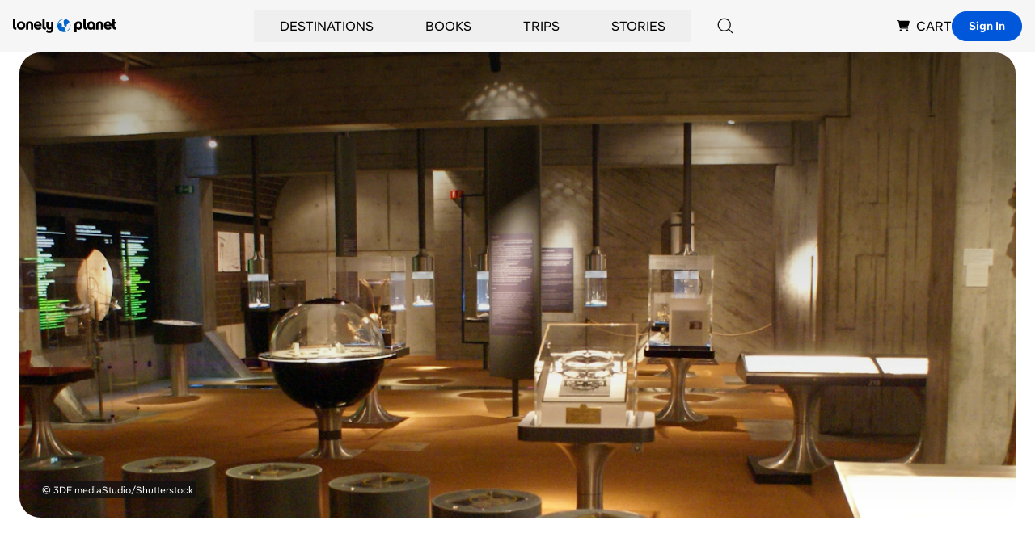

--- FILE ---
content_type: text/html; charset=utf-8
request_url: https://www.google.com/recaptcha/api2/aframe
body_size: 247
content:
<!DOCTYPE HTML><html><head><meta http-equiv="content-type" content="text/html; charset=UTF-8"></head><body><script nonce="xrktEov00RLoI87BQLqusg">/** Anti-fraud and anti-abuse applications only. See google.com/recaptcha */ try{var clients={'sodar':'https://pagead2.googlesyndication.com/pagead/sodar?'};window.addEventListener("message",function(a){try{if(a.source===window.parent){var b=JSON.parse(a.data);var c=clients[b['id']];if(c){var d=document.createElement('img');d.src=c+b['params']+'&rc='+(localStorage.getItem("rc::a")?sessionStorage.getItem("rc::b"):"");window.document.body.appendChild(d);sessionStorage.setItem("rc::e",parseInt(sessionStorage.getItem("rc::e")||0)+1);localStorage.setItem("rc::h",'1768676389797');}}}catch(b){}});window.parent.postMessage("_grecaptcha_ready", "*");}catch(b){}</script></body></html>